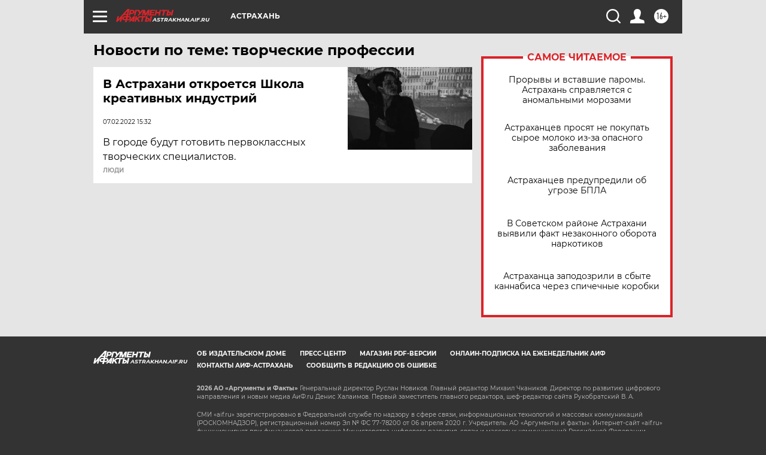

--- FILE ---
content_type: text/html
request_url: https://tns-counter.ru/nc01a**R%3Eundefined*aif_ru/ru/UTF-8/tmsec=aif_ru/264536108***
body_size: -74
content:
A9FF7B2D69740444X1769210948:A9FF7B2D69740444X1769210948